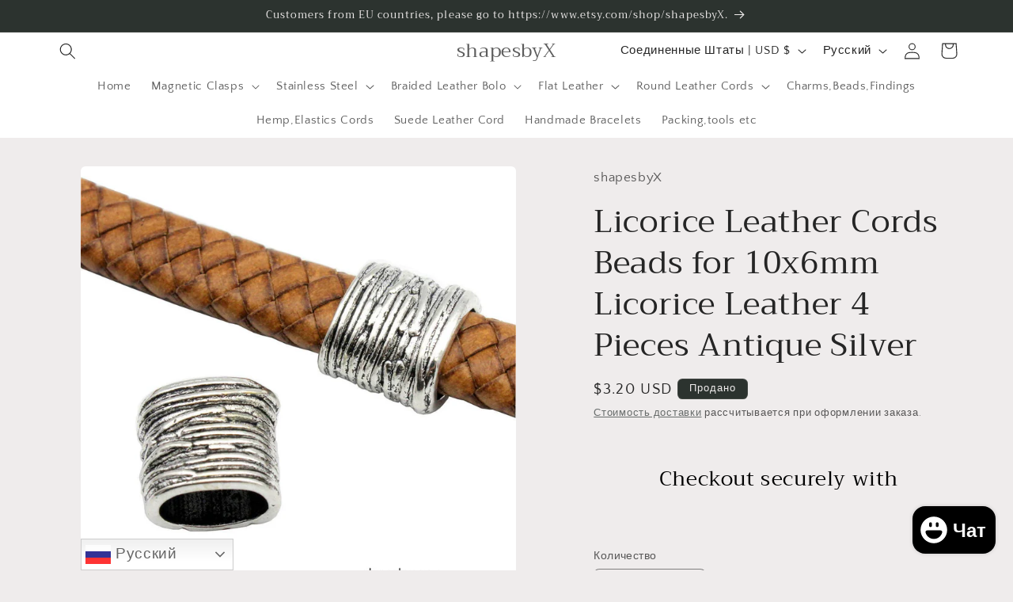

--- FILE ---
content_type: text/javascript
request_url: https://cdn.shopify.com/s/files/1/2233/5399/t/1/assets/trust_hero_5211324450.js?821934&shop=shapesbyx.myshopify.com
body_size: -168
content:
!function(a,t){"use strict";function e(a){if("undefined"==typeof jQuery||1===parseInt(jQuery.fn.jquery)&&parseFloat(jQuery.fn.jquery.replace(/^1\./,""))<10){var e=t.getElementsByTagName("head")[0],i=t.createElement("script");i.src=("https:"==t.location.protocol?"https://":"http://")+"ajax.googleapis.com/ajax/libs/jquery/1.12.0/jquery.min.js",i.type="text/javascript",i.onload=i.onreadystatechange=function(){i.readyState?"complete"!==i.readyState&&"loaded"!==i.readyState||(i.onreadystatechange=null,a(jQuery.noConflict(!0))):a(jQuery.noConflict(!0))},e.appendChild(i)}else a(jQuery)}e(function(a){a("head").append("<style type='text/css'>div.ba-trust-wrapper{  padding-top:15px;  text-align: center;}div.ba-trust-wrapper h3{      color: #000000;        font-size: 26px;    }div.ba-trust-wrapper ul{  margin:0px;  padding:0px;}div.ba-trust-wrapper i{      font-size: 32px;        color: #4db6ac  }div.ba-trust-wrapper ul li{  display:inline-block;  padding-right:10px;}</style>");var e=a('form[action*="/cart/add"]').first();if(0==a(".ba-trust-wrapper").length){var i="<div class='ba-trust-wrapper'><h3>Checkout securely with</h3>";i+="<ul>",i+="<li><i class='pf pf-paypal-alt'></i></li>",i+="<li><i class='pf pf-western-union'></i></li>",i+="<li><i class='pf pf-visa'></i></li>",i+="<li><i class='pf pf-mastercard-alt'></i></li>",i+="<li><i class='pf pf-discover'></i></li>",i+="<li><i class='pf pf-amazon-pay'></i></li>",i+="<li><i class='pf pf-alipay'></i></li>",i+="<li><i class='pf pf-amazon-pay-alt'></i></li>",i+="</ul></div>",e.after(i)}})}(window,document);